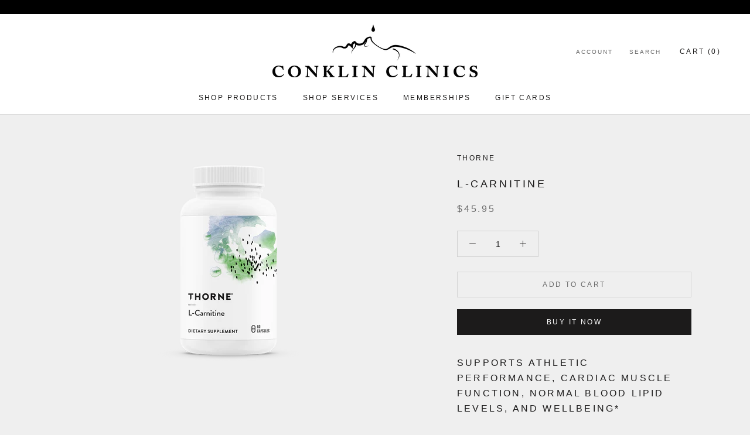

--- FILE ---
content_type: text/javascript
request_url: https://shop.conklinclinics.com/cdn/shop/t/4/assets/custom.js?v=8814717088703906631571428341
body_size: -771
content:
//# sourceMappingURL=/cdn/shop/t/4/assets/custom.js.map?v=8814717088703906631571428341
